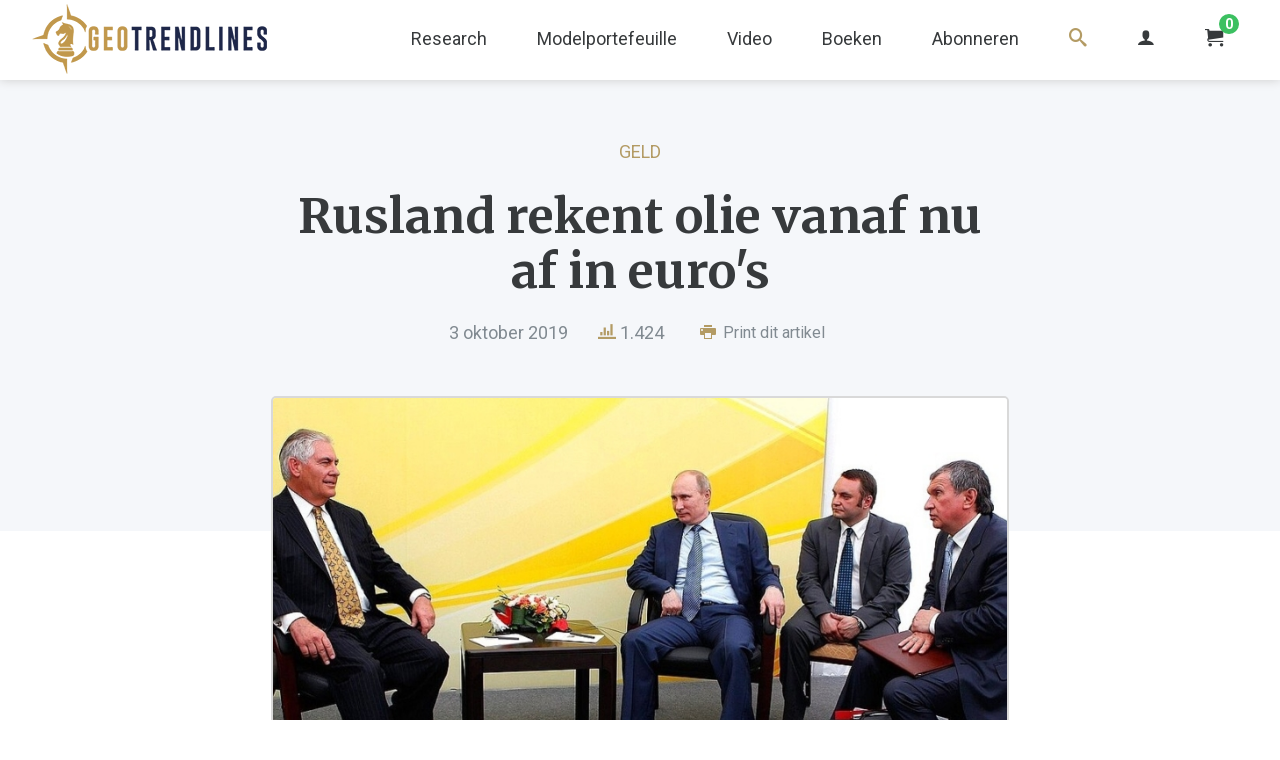

--- FILE ---
content_type: text/html; charset=UTF-8
request_url: https://geotrendlines.com/nl/analyses/rusland-rekent-olie-vanaf-nu-af-in-euros
body_size: 8579
content:
<!DOCTYPE html>
<html lang="nl">
<head>
	<meta http-equiv="X-UA-Compatible" content="IE=edge">
	<meta charset="utf-8">
	<meta name="viewport" content="width=device-width, initial-scale=1.0, viewport-fit=cover">
	<link rel="dns-prefetch" href="//d17cg9gxe23y70.cloudfront.net">
	<link rel="preconnect" href="https://fonts.googleapis.com">
	<link rel="preconnect" href="https://fonts.gstatic.com" crossorigin>
	<link href="https://fonts.googleapis.com/css2?family=Merriweather:wght@700&family=Roboto:ital,wght@0,400;0,700;1,400&display=swap" rel="stylesheet">
		<link rel="stylesheet" type="text/css" href="/css/main.css?v=20240530">
	<link rel="apple-touch-icon" sizes="180x180" href="/img/apple-touch-icon.png">
	<link rel="icon" type="image/png" sizes="32x32" href="/img/favicon-32x32.png">
	<link rel="icon" type="image/png" sizes="16x16" href="/img/favicon-16x16.png">
	<link rel="alternate" type="application/rss+xml" href="https://geotrendlines.com/nl/feed.rss">
	<link rel="alternate" type="application/atom+xml" href="https://geotrendlines.com/nl/feed.atom">
<title>Rusland rekent olie vanaf nu af in euro&#039;s | Geotrendlines</title>
<script type="bf3b8802401fe299667e275b-text/javascript">dataLayer = [];
(function(w,d,s,l,i){w[l]=w[l]||[];w[l].push({'gtm.start':
new Date().getTime(),event:'gtm.js'});var f=d.getElementsByTagName(s)[0],
j=d.createElement(s),dl=l!='dataLayer'?'&l='+l:'';j.async=true;j.src=
'https://www.googletagmanager.com/gtm.js?id='+i+dl;f.parentNode.insertBefore(j,f);
})(window,document,'script','dataLayer','GTM-PGBBXHV');
</script><meta name="keywords" content="euro, olie, rosneft, rusland, valuta">
<meta name="description" content="Het Russische staatsbedrijf Rosneft heeft een lading ruwe olie aangeboden die in euro&#039;s moet worden afgerekend. Een oliehandelaar zei daar tegenover…">
<meta name="referrer" content="no-referrer-when-downgrade">
<meta name="robots" content="all">
<meta content="100040696396652" property="fb:profile_id">
<meta content="nl" property="og:locale">
<meta content="Geotrendlines" property="og:site_name">
<meta content="website" property="og:type">
<meta content="https://geotrendlines.com/nl/analyses/rusland-rekent-olie-vanaf-nu-af-in-euros" property="og:url">
<meta content="Rusland rekent olie vanaf nu af in euro&#039;s" property="og:title">
<meta content="Het Russische staatsbedrijf Rosneft heeft een lading ruwe olie aangeboden die in euro&#039;s moet worden afgerekend. Een oliehandelaar zei daar tegenover…" property="og:description">
<meta content="https://d17cg9gxe23y70.cloudfront.net/_1200x630_crop_center-center_82_none/rosneft-euro.jpeg?mtime=1658926724" property="og:image">
<meta content="1200" property="og:image:width">
<meta content="630" property="og:image:height">
<meta content="Rusland rekent olie vanaf nu af in euro&#039;s" property="og:image:alt">
<meta name="twitter:card" content="summary_large_image">
<meta name="twitter:site" content="@geotrendlines">
<meta name="twitter:creator" content="@geotrendlines">
<meta name="twitter:title" content="Rusland rekent olie vanaf nu af in euro&#039;s | Geotrendlines">
<meta name="twitter:description" content="Het Russische staatsbedrijf Rosneft heeft een lading ruwe olie aangeboden die in euro&#039;s moet worden afgerekend. Een oliehandelaar zei daar tegenover…">
<meta name="twitter:image" content="https://d17cg9gxe23y70.cloudfront.net/_800x418_crop_center-center_82_none/rosneft-euro.jpeg?mtime=1658926724">
<meta name="twitter:image:width" content="800">
<meta name="twitter:image:height" content="418">
<meta name="twitter:image:alt" content="Rusland rekent olie vanaf nu af in euro&#039;s">
<link href="https://geotrendlines.com/nl/analyses/rusland-rekent-olie-vanaf-nu-af-in-euros" rel="canonical">
<link href="https://geotrendlines.com/nl" rel="home"></head>
<body><noscript><iframe src="https://www.googletagmanager.com/ns.html?id=GTM-PGBBXHV"
height="0" width="0" style="display:none;visibility:hidden"></iframe></noscript>

			<header class="global-nav">
		<div class="center-wrapper logo-nav-wrapper">
			<a class="main-logo-wrapper" href="https://geotrendlines.com/nl/">
				<img class="main-logo" src="/img/logo-geotrendlines.png" srcset="/img/logo-geotrendlines@2x.png 2x" alt="Geotrendlines">
			</a>
											<ul class="global-nav-list">
																	<li class="first">
							<a class="global-nav-list-link" href="/nl/research">
																	Research
															</a>
															<ul class="global-sub-nav-list">
																					<li>
							<a class="global-nav-list-link is-active" href="/nl/analyses">
																	Analyses
															</a>
													</li>
																	<li>
							<a class="global-nav-list-link" href="/nl/portefeuille/updates">
																	Portefeuille updates
															</a>
													</li>
																	<li>
							<a class="global-nav-list-link" href="/nl/boardroomcalls">
																	Boardroomcalls
															</a>
													</li>
																	<li>
							<a class="global-nav-list-link" href="https://geotrendlines.com/nl/nieuws">
																	Nieuws
															</a>
													</li>
													</ul>
													</li>
																	<li>
							<a class="global-nav-list-link" href="/nl/portefeuille">
																	Modelportefeuille
															</a>
													</li>
																	<li>
							<a class="global-nav-list-link" href="/nl/video">
																	Video
															</a>
													</li>
																	<li>
							<a class="global-nav-list-link" href="/nl/boeken">
																	Boeken
															</a>
													</li>
																	<li>
							<a class="global-nav-list-link" href="/nl/abonneren">
																	Abonneren
															</a>
													</li>
																	<li>
							<a class="global-nav-list-link search-link" href="/nl/zoeken">
																	<i class="icon icon-search"></i>
															</a>
													</li>
										<li>
						<a class="global-nav-list-link" href="https://geotrendlines.com/nl/mijn-account">
							<i class="icon icon-user"></i>
						</a>
					</li>
					<li>
						<a class="global-nav-list-link" id="enupal-stripe-cart" href="#">
							<i class="icon icon-cart"></i>
							<span class="cart-badge">
								<span class="cart-badge-count" id="lblCartCount" data-cart-render="item_count">0</span>
							</span>
						</a>
					</li>
				</ul>
				<div class="c-burger js-mobile-navigation__open"></div>
					</div>
					<nav class="o-mobile-navigation js-mobile-navigation">
				<div class="o-mobile-navigation__wrapper">
					<a class="o-mobile-navigation__close js-mobile-navigation__close" href="#"><i class="icon icon-cross"></i></a>
					<div class="o-mobile-navigation__section">
						<ul class="o-mobile-navigation__nav"> 
																							<li class="o-mobile-navigation__nav-item">
									<a class="" href="/nl/research">Research</a>
																			<ul class="">
																											<li class="o-mobile-navigation__nav-item">
									<a class=" is-active" href="/nl/analyses">Analyses</a>
																	</li>
																							<li class="o-mobile-navigation__nav-item">
									<a class="" href="/nl/portefeuille/updates">Portefeuille updates</a>
																	</li>
																							<li class="o-mobile-navigation__nav-item">
									<a class="" href="/nl/boardroomcalls">Boardroomcalls</a>
																	</li>
																							<li class="o-mobile-navigation__nav-item">
									<a class="" href="https://geotrendlines.com/nl/nieuws">Nieuws</a>
																	</li>
																	</ul>
																	</li>
																							<li class="o-mobile-navigation__nav-item">
									<a class="" href="/nl/portefeuille">Modelportefeuille</a>
																	</li>
																							<li class="o-mobile-navigation__nav-item">
									<a class="" href="/nl/video">Video</a>
																	</li>
																							<li class="o-mobile-navigation__nav-item">
									<a class="" href="/nl/boeken">Boeken</a>
																	</li>
																							<li class="o-mobile-navigation__nav-item">
									<a class="" href="/nl/abonneren">Abonneren</a>
																	</li>
																							<li class="o-mobile-navigation__nav-item">
									<a class="" href="/nl/zoeken">Zoeken</a>
																	</li>
														<li class="o-mobile-navigation__nav-item">
								<a class="" href="https://geotrendlines.com/nl/mijn-account">
									Mijn account <i class="icon icon-user"></i>
								</a>
							</li>
						</ul>
					</div>
				</div>
			</nav><!-- // .o-mobile-navigation -->
			</header><!-- // .global-nav -->
	<div class="main-content" id="main">
		<div class="bar-heading bottom-space">
	<div class="small-center-wrapper content-center">
					<a class="article-category" href="https://geotrendlines.com/nl/analyses/categorie/geld">
				Geld
			</a>
				<h1 class="page-title small-margin">Rusland rekent olie vanaf nu af in euro&#039;s</h1>
		<div class="article-meta">
			<span class="article-meta-date">3 oktober 2019</span>
			<span class="article-meta-stats"><i class="icon icon-stats-bars"></i> 1.424</span>
			<button class="article-meta-print js-print">
				<i class="icon icon-printer"></i> Print dit artikel
			</button>
		</div>
	</div>
</div>
<div class="small-center-wrapper">
	<div class="row m-no-flex">
		<article class="article-body">
			<div class="generic-padding">
														<img width="836"
						 alt="Rusland rekent olie vanaf nu af in euro&#039;s"
						 class="article-main-image" 
						 src="https://d17cg9gxe23y70.cloudfront.net/_836x470_crop_center-center_100_line/4548/rosneft-euro.jpg" />
													<div class="article-info-bar" id="bodytext">
															<img class="article-info-avatar" src="https://d17cg9gxe23y70.cloudfront.net/frank-foto.png" alt="Frank Knopers">
					<span class="article-info-bar-name">Door <a href="https://geotrendlines.com/nl/analyses/auteur/frank-knopers">Frank Knopers</a></span>
				</div>

														<div class="callout-lm">
						<a href="/nl/lp/premium?utm_source=internal&utm_medium=banner&utm_campaign=int-actie-premium">
							<img src="/img/callout-actie-premium2.png" alt="Tijdelijk Premium abonnement voor Insider prijs">
						</a>
					</div>
				
								
																
																					
												
																										<p>Het Russische staatsbedrijf Rosneft heeft een lading ruwe olie <a href="http://tender.rosneft.com/oil/tt60490-03_10_2019.html" target="_blank" rel="noreferrer noopener">aangeboden</a> die in euro's moet worden afgerekend. Op woensdag bracht het oliebedrijf 100.000 ton ruwe olie op de markt, waarbij de euro genoemd wordt als primaire valuta om mee te betalen. De mogelijkheid om met euro's af te rekenen werd een paar weken geleden al aangeboden, maar is nu dus de standaard geworden.</p>
<p>In september maakte het Russische oliebedrijf de overstap van de dollar naar de euro al <a href="https://geotrendlines.com/nl/analyses/rosneft-rekent-olie-voortaan-af-in-euros/" target="_blank" rel="noreferrer noopener">bekend</a>. Toen werd de euro nog als optie aangeboden, maar vanaf nu worden alle contracten in de Europese valuta afgerekend. In het verleden gebeurde dat nog met dollars. Een oliehandelaar zei daar tegenover Reuters het volgende over:</p>
<blockquote><p><em>"Rosneft heeft recent alle nieuwe contracten voor de export aangepast naar euro's. Rosneft had de euro eerst als één van de mogelijkheden, maar sinds afgelopen maand is het de primaire optie. We zijn daarvan op de hoogte gebracht, maar het is een zichtbare verandering."</em></p></blockquote>
<h2>Rusland wil olie in euro's</h2>
<p>Rusland heeft al langer voornemens om olie in euro's te verhandelen. Niet alleen omdat Europa een belangrijke afzetmarkt is voor Russische olie, maar ook omdat daarmee het valutarisico van de dollar wordt verkleind. Niet alleen valt het wisselkoersrisico weg, ook voorkomt Rusland daarmee problemen als gevolg van eventuele economische sancties van de Verenigde Staten.</p>
<p>Rusland voerde eerder deze zomer al <a href="https://geotrendlines.com/nl/analyses/eu-en-rusland-dichter-bij-handel-in-euro/" target="_blank" rel="noreferrer noopener">gesprekken</a> met de Europese Commissie over de mogelijkheid om de euro te gebruiken als internationale handelsmunt. Ook Europa wil de rol van de euro promoten als internationale valuta en als alternatief voor de dollar. Rusland is daarin een belangrijke bondgenoot, omdat het land de euro ook gebruikt in het handelsverkeer met niet-Europese landen. Zo wordt de euro ook steeds meer <a href="https://geotrendlines.com/nl/analyses/rusland-stapt-over-op-euro-voor-handel-met-china/" target="_blank" rel="noreferrer noopener">gebruikt</a> voor de handel tussen Rusland en China.</p>
<p>Staatsbedrijf Rosneft is goed voor meer dan 40% van de olieproductie van Rusland. In de eerste zes maanden van dit jaar produceerde het bedrijf 45,8 miljoen ton aan olieproducten. Daarvan is ongeveer de helft bestemd voor export naar grote delen van Europa en Azië. Een groot deel van deze olie wordt voortaan dus in euro's afgerekend.</p>
<p><iframe id="doc_71058" class="scribd_iframe_embed" title="Rosneft tender" width="700" height="600" frameborder="0" scrolling="no"><span style="width:0px;line-height:0;" class="mce_SELRES_start">﻿</span><span style="width:0px;line-height:0;" class="mce_SELRES_start">﻿</span></iframe></p>
<p><em>Voetnoot: Foto bij dit artikel is van de opening van een nieuwe olie-installatie van Rosneft op 15 juni 2012 en dient slechts ter illustratie. Bron: Kremlin</em></p>
							
																								<div class="callout-lm">
						<a href="/nl/lp/van-goud-tot-bitcoin?utm_source=internal&utm_medium=banner&utm_campaign=int-vgtb">
							<img src="/img/callout-vgtb-2024.png" alt="Van Goud tot Bitcoin nu voor slechts &euro;24,95">
						</a>
					</div>
								<ul class="share-article-small-list stretched">
	<li>
		<a target="_blank" class="button square stretched twitter" href="https://twitter.com/intent/tweet?url=https%3A%2F%2Fgeotrendlines.com%2Fnl%2Fanalyses%2Frusland-rekent-olie-vanaf-nu-af-in-euros&text=Rusland%20rekent%20olie%20vanaf%20nu%20af%20in%20euro%27s">
			<i class="icon icon-twitter"></i>
		</a>
	</li>
	<li>
		<a target="_blank" class="button square stretched linkedin" href="http://www.linkedin.com/shareArticle?mini=true&url=https%3A%2F%2Fgeotrendlines.com%2Fnl%2Fanalyses%2Frusland-rekent-olie-vanaf-nu-af-in-euros&title=">
			<i class="icon icon-linkedin"></i>
		</a>
	</li>
	<li>
		<a target="_blank" class="button square stretched facebook" href="https://www.facebook.com/sharer/sharer.php?u=https%3A%2F%2Fgeotrendlines.com%2Fnl%2Fanalyses%2Frusland-rekent-olie-vanaf-nu-af-in-euros">
			<i class="icon icon-facebook"></i>
		</a>
	</li>
	<li>
		<a target="_blank" class="button square stretched whatsapp" href="https://api.whatsapp.com/send?text=https%3A%2F%2Fgeotrendlines.com%2Fnl%2Fanalyses%2Frusland-rekent-olie-vanaf-nu-af-in-euros">
			<i class="icon icon-whatsapp"></i>
		</a>
	</li>
	<li>
		<a target="_blank" class="button square stretched telegram" href="https://t.me/share/url?url=https%3A%2F%2Fgeotrendlines.com%2Fnl%2Fanalyses%2Frusland-rekent-olie-vanaf-nu-af-in-euros">
			<i class="icon icon-telegram"></i>
		</a>
	</li>
	<li>
		<a target="_blank" class="button square stretched email" href="/cdn-cgi/l/email-protection#[base64]">
			<i class="icon icon-envelope"></i>
		</a>
	</li>
</ul>
																		<div class="article-tags mt-25">
						<p><i class="icon icon-price-tags"></i>
													<a href="https://geotrendlines.com/nl/analyses/tag/euro">euro</a>
													<a href="https://geotrendlines.com/nl/analyses/tag/olie">olie</a>
													<a href="https://geotrendlines.com/nl/analyses/tag/rosneft">rosneft</a>
													<a href="https://geotrendlines.com/nl/analyses/tag/rusland">rusland</a>
													<a href="https://geotrendlines.com/nl/analyses/tag/valuta">valuta</a>
												</p>
					</div>
				
								<div class="author-bio-wrapper">
					<div class="author-bio-avatar">
						<img src="https://d17cg9gxe23y70.cloudfront.net/frank-foto.png" alt="Frank Knopers">
					</div>
					<div class="author-bio-text">
						<h3 class="author-bio-name"><a href="https://geotrendlines.com/nl/analyses/auteur/frank-knopers">Frank Knopers</a></h3>
						<p>Frank Knopers studeerde bedrijfswetenschappen aan de Universiteit Twente in Enschede en behaalde een Master in Financial Management met een onderzoek naar de effectiviteit van waardebeleggen (value investing) in Nederland. Sinds het uitbreken van de financiële crisis is Frank zich gaan verdiepen in het geldsysteem en de goudmarkt.</p>
						<p><a href="https://geotrendlines.com/nl/analyses/auteur/frank-knopers">Lees alles van Frank Knopers &raquo;</a></p>
					</div>
				</div>

				<p class="print-cta content-center" style="margin-top:50px"><a style="font-size:32px" href="https://geotrendlines.com/nl/abonneren?utm_source=lm&utm_medium=ebook&utm_campaign=lm-10-analyses-v1">Lees alle analyses op Geotrendlines al vanaf €1,-</a></p>

			</div>
		</article>
	</div>
</div>

	<div class="center-wrapper related-block">
		<div class="listing-heading">
			<h2 class="listing-heading-title">Gerelateerd</h2>
			<a class="listing-heading-link" href="https://geotrendlines.com/nl/analyses">Meer <i class="icon icon-chevron-right"></i></a>
		</div>
		<div class="grid">
										<div class="generic-padding">
								<div class="article-listing vertical noborder">
	<div class="article-listing-media">
				<span class="article-open-indicator locked">
			<i class="icon icon-locked"></i>
		</span>
							<span class="entry-type-indicator analyses">analyse</span>
				<a href="https://geotrendlines.com/nl/analyses/de-ongeziene-monetaire-revolutie-die-de-verhoudingen-in-de-wereld-gaat-veranderen" class="image-link">
											<img width="223" height="125"
					 alt="De ongeziene monetaire revolutie die de verhoudingen in de wereld gaat veranderen"
					 					 	class="article-thumb-image lazy" 
					 	src="/img/blank.gif"
					 	data-src="https://d17cg9gxe23y70.cloudfront.net/_358x201_crop_center-center_100_line/310018/IMG_1756.jpg"
					 					 >
					</a>
	</div>
	<div class="article-listing-text">
					<a class="article-listing-theme" href="https://geotrendlines.com/nl/analyses/categorie/geld">
				Geld
			</a>
				<h2 class="article-listing-title">
			<a class="article-listing-text-link" href="https://geotrendlines.com/nl/analyses/de-ongeziene-monetaire-revolutie-die-de-verhoudingen-in-de-wereld-gaat-veranderen">
				De ongeziene monetaire revolutie die de verhoudingen in de wereld gaat veranderen
			</a>
		</h2>
		<p class="article-listing-date">
							7 december 2025
					</p>
						<p><a class="article-listing-text-link" href="https://geotrendlines.com/nl/analyses/de-ongeziene-monetaire-revolutie-die-de-verhoudingen-in-de-wereld-gaat-veranderen">Het traditionele banksysteem is sinds de kredietcrisis van 2008 nooit meer tot heling gekomen, ondanks alle steunmaatregelen van centrale banken. Om dit stagnerende banksysteem te omzeilen heeft Donald Trump de aanzet gegeven tot een monetaire...</a></p>
	</div>
	
</div>				</div>
							<div class="generic-padding">
								<div class="article-listing vertical noborder">
	<div class="article-listing-media">
				<span class="article-open-indicator locked">
			<i class="icon icon-locked"></i>
		</span>
							<span class="entry-type-indicator analyses">analyse</span>
				<a href="https://geotrendlines.com/nl/analyses/vs-revitaliseert-economie-europa-zakt-weg-in-het-moeras" class="image-link">
											<img width="223" height="125"
					 alt="VS revitaliseert economie, Europa zakt weg in het moeras"
					 					 	class="article-thumb-image lazy" 
					 	src="/img/blank.gif"
					 	data-src="https://d17cg9gxe23y70.cloudfront.net/_358x201_crop_center-center_100_line/308013/IMG_1680.jpg"
					 					 >
					</a>
	</div>
	<div class="article-listing-text">
					<a class="article-listing-theme" href="https://geotrendlines.com/nl/analyses/categorie/geopolitiek">
				Geopolitiek
			</a>
				<h2 class="article-listing-title">
			<a class="article-listing-text-link" href="https://geotrendlines.com/nl/analyses/vs-revitaliseert-economie-europa-zakt-weg-in-het-moeras">
				VS revitaliseert economie, Europa zakt weg in het moeras
			</a>
		</h2>
		<p class="article-listing-date">
							27 juli 2025
					</p>
						<p><a class="article-listing-text-link" href="https://geotrendlines.com/nl/analyses/vs-revitaliseert-economie-europa-zakt-weg-in-het-moeras">De negatieve pers voor president Donald Trump blijft het medialandschap bepalen. Daardoor hebben veel mensen niet in de gaten dat er zich een scherp contrast aftekent tussen de Verenigde Staten en Europa. Onder leiding van Trump voeren de VS een...</a></p>
	</div>
	
</div>				</div>
							<div class="generic-padding">
								<div class="article-listing vertical noborder">
	<div class="article-listing-media">
				<span class="article-open-indicator locked">
			<i class="icon icon-locked"></i>
		</span>
							<span class="entry-type-indicator analyses">analyse</span>
				<a href="https://geotrendlines.com/nl/analyses/dollar-de-industrialiseert-vs-en-is-aanjager-van-westerse-institutionele-corruptie" class="image-link">
											<img width="223" height="125"
					 alt="Dollar de-industrialiseert VS en is aanjager van westerse institutionele corruptie"
					 					 	class="article-thumb-image lazy" 
					 	src="/img/blank.gif"
					 	data-src="https://d17cg9gxe23y70.cloudfront.net/_358x201_crop_center-center_100_line/306155/IMG_1600.jpg"
					 					 >
					</a>
	</div>
	<div class="article-listing-text">
					<a class="article-listing-theme" href="https://geotrendlines.com/nl/analyses/categorie/geld">
				Geld
			</a>
				<h2 class="article-listing-title">
			<a class="article-listing-text-link" href="https://geotrendlines.com/nl/analyses/dollar-de-industrialiseert-vs-en-is-aanjager-van-westerse-institutionele-corruptie">
				Dollar de-industrialiseert VS en is aanjager van westerse institutionele corruptie
			</a>
		</h2>
		<p class="article-listing-date">
							3 april 2025
					</p>
						<p><a class="article-listing-text-link" href="https://geotrendlines.com/nl/analyses/dollar-de-industrialiseert-vs-en-is-aanjager-van-westerse-institutionele-corruptie">Tijdens de veiligheidsconferentie in München in februari 2025 stelde de Amerikaanse vicepresident JD Vance een prikkelende vraag: kan een alliantie standhouden zonder gedeelde waarden? Europese toehoorders reageerden verontwaardigd, maar Vance’s...</a></p>
	</div>
	
</div>				</div>
							<div class="generic-padding">
								<div class="article-listing vertical noborder">
	<div class="article-listing-media">
				<span class="article-open-indicator locked">
			<i class="icon icon-locked"></i>
		</span>
							<span class="entry-type-indicator analyses">analyse</span>
				<a href="https://geotrendlines.com/nl/analyses/energietransities-vanuit-historisch-perspectief" class="image-link">
											<img width="223" height="125"
					 alt="Energietransities vanuit historisch perspectief"
					 					 	class="article-thumb-image lazy" 
					 	src="/img/blank.gif"
					 	data-src="https://d17cg9gxe23y70.cloudfront.net/_358x201_crop_center-center_100_line/steam-engine.jpg"
					 					 >
					</a>
	</div>
	<div class="article-listing-text">
					<a class="article-listing-theme" href="https://geotrendlines.com/nl/analyses/categorie/olie-gas">
				Olie &amp; Gas
			</a>
				<h2 class="article-listing-title">
			<a class="article-listing-text-link" href="https://geotrendlines.com/nl/analyses/energietransities-vanuit-historisch-perspectief">
				Energietransities vanuit historisch perspectief
			</a>
		</h2>
		<p class="article-listing-date">
							24 februari 2025
					</p>
						<p><a class="article-listing-text-link" href="https://geotrendlines.com/nl/analyses/energietransities-vanuit-historisch-perspectief">De publieke opinie rondom fossiele brandstoffen zoals olie, steenkool en aardgas is in de afgelopen decennia zeer negatief geworden. Ze worden gezien als de grote boosdoeners van klimaatverandering en milieuvervuiling. Dit negatieve imago staat...</a></p>
	</div>
	
</div>				</div>
							<div class="generic-padding">
								<div class="article-listing vertical noborder">
	<div class="article-listing-media">
				<span class="article-open-indicator locked">
			<i class="icon icon-locked"></i>
		</span>
							<span class="entry-type-indicator analyses">analyse</span>
				<a href="https://geotrendlines.com/nl/analyses/ontwikkelingen-syrie-vanuit-geostrategisch-perspectief" class="image-link">
											<img width="223" height="125"
					 alt="Ontwikkelingen Syrië vanuit geostrategisch perspectief"
					 					 	class="article-thumb-image lazy" 
					 	src="/img/blank.gif"
					 	data-src="https://d17cg9gxe23y70.cloudfront.net/_358x201_crop_center-center_100_line/Boon-Knopers-logo-geotrendlines.jpg"
					 					 >
					</a>
	</div>
	<div class="article-listing-text">
					<a class="article-listing-theme" href="https://geotrendlines.com/nl/analyses/categorie/boon-knopers">
				Boon &amp; Knopers
			</a>
				<h2 class="article-listing-title">
			<a class="article-listing-text-link" href="https://geotrendlines.com/nl/analyses/ontwikkelingen-syrie-vanuit-geostrategisch-perspectief">
				Ontwikkelingen Syrië vanuit geostrategisch perspectief
			</a>
		</h2>
		<p class="article-listing-date">
							13 december 2024
					</p>
						<p><a class="article-listing-text-link" href="https://geotrendlines.com/nl/analyses/ontwikkelingen-syrie-vanuit-geostrategisch-perspectief">Syrië vormt het middelpunt van een geopolitiek schaakspel, waarin grootmachten strijden om invloed en energiebelangen. Met het verdrijven van de regering van Assad veranderen de machtsverhoudingen in de regio. Israël ziet Hezbollah en Iran...</a></p>
	</div>
	
</div>				</div>
							<div class="generic-padding">
								<div class="article-listing vertical noborder">
	<div class="article-listing-media">
				<span class="article-open-indicator locked">
			<i class="icon icon-locked"></i>
		</span>
							<span class="entry-type-indicator analyses">analyse</span>
				<a href="https://geotrendlines.com/nl/analyses/heeft-europa-genoeg-gas-voor-de-winter" class="image-link">
											<img width="223" height="125"
					 alt="Heeft Europa genoeg gas voor de winter?"
					 					 	class="article-thumb-image lazy" 
					 	src="/img/blank.gif"
					 	data-src="https://d17cg9gxe23y70.cloudfront.net/_358x201_crop_center-center_100_line/Boon-Knopers-logo-geotrendlines.jpg"
					 					 >
					</a>
	</div>
	<div class="article-listing-text">
					<a class="article-listing-theme" href="https://geotrendlines.com/nl/analyses/categorie/boon-knopers">
				Boon &amp; Knopers
			</a>
				<h2 class="article-listing-title">
			<a class="article-listing-text-link" href="https://geotrendlines.com/nl/analyses/heeft-europa-genoeg-gas-voor-de-winter">
				Heeft Europa genoeg gas voor de winter?
			</a>
		</h2>
		<p class="article-listing-date">
							29 november 2024
					</p>
						<p><a class="article-listing-text-link" href="https://geotrendlines.com/nl/analyses/heeft-europa-genoeg-gas-voor-de-winter">Europa gaat opnieuw een onzekere winter tegemoet door snel dalende gasvoorraden en beperkt aanbod van vloeibaar gas. Hoge energieprijzen liggen in het verschiet als de temperaturen verder dalen, te meer omdat het aanbod van vloeibaar gas minder...</a></p>
	</div>
	
</div>				</div>
					</div>
	</div>

	</div><!-- // .main-content -->
		
		<footer class="global-footer">
			<div class="center-wrapper main-footer">
				<div class="row m-no-flex">
					<div class="half-column">
						<div class="row m-no-flex">
							<div class="half-column">
								<h3 class="footer-heading">Over Geotrendlines</h3>
																<ul class="footer-nav-list">
																													<li>
											<a href="https://geotrendlines.com/nl/wie-zijn-wij">Over ons</a>
										</li>
																													<li>
											<a href="https://boonknopers.com/">Boon &amp; Knopers</a>
										</li>
																													<li>
											<a href="https://geotrendlines.com/nl/algemene-voorwaarden">Algemene voorwaarden</a>
										</li>
																													<li>
											<a href="https://geotrendlines.com/nl/privacyverklaring">Privacyverklaring</a>
										</li>
																													<li>
											<a href="/nl/abonneren">Abonneren</a>
										</li>
																													<li>
											<a href="/nl/contact">Contact</a>
										</li>
																	</ul>
								<div class="footer-social-cta">
									<span class="footer-social-cta-label">Volg ons</span>
									<ul class="footer-social-cta-list">
																				<li>
											<a class="twitter" href="https://twitter.com/geotrendlines"><i class="icon icon-twitter"></i></a>
										</li>
																														<li>
											<a class="linkedin" href="https://www.linkedin.com/company/geotrendlines"><i class="icon icon-linkedin"></i></a>
										</li>
																														<li>
											<a class="facebook" href="https://facebook.com/geotrendlines/"><i class="icon icon-facebook"></i></a>
										</li>
																														<li>
											<a class="telegram" href="https://t.me/geotrendlines"><i class="icon icon-telegram"></i></a>
										</li>
																			</ul>
								</div>
							</div>
							<div class="half-column">
																										<a class="image-link" href="/nl/lp/van-goud-tot-bitcoin?utm_source=internal&amp;utm_medium=footer&amp;utm_campaign=int-lmdollar">
										<img class="footer-featured-publication lazy" 
											alt="DRUK 160x227mm Omslag Van Goud tot Bitcoin3" 
											src="/img/blank.gif"
											data-src="https://d17cg9gxe23y70.cloudfront.net/DRUK_160x227mm_Omslag_Van-Goud-tot-Bitcoin3.jpg">
									</a>
									<a href="/nl/lp/van-goud-tot-bitcoin?utm_source=internal&amp;utm_medium=footer&amp;utm_campaign=int-lmdollar" class="button cta footer-cta-btn">Nieuw! Bestel nu &gt;&gt;</a>
															</div>
						</div>
					</div>
					<div class="half-column">
						<div class="footer-last-column-padding">
							<h3 class="footer-heading">Ontvang onze exclusieve nieuwsbrief</h3>
							<div id="mc_embed_signup">
								<form action="https://geotrendlines.us17.list-manage.com/subscribe/post?u=fe0026fd32ceec5d61b2ca311&amp;id=6efdbbd682&amp;f_id=008d55e0f0" method="post" id="mc-embedded-subscribe-form" name="mc-embedded-subscribe-form" class="validate inline-form" target="_self">
									<div id="mc_embed_signup_scroll">
										<input type="email" value="" name="EMAIL" class="required form-input-text form-input-inline" placeholder="E-mailadres" id="mce-EMAIL" required>
										<!-- real people should not fill this in and expect good things - do not remove this or risk form bot signups-->
										<div style="position: absolute; left: -5000px;" aria-hidden="true"><input type="text" name="b_fe0026fd32ceec5d61b2ca311_6efdbbd682" tabindex="-1" value=""></div>
										<button type="submit" id="mc-embedded-subscribe" class="form-submit inline-submit">Inschrijven</button>
									</div>
									<div id="mce-responses" class="clear">
										<span id="mce-EMAIL-HELPERTEXT" class="helper_text"></span>
										<div class="response" id="mce-error-response" style="display:none"></div>
										<div class="response" id="mce-success-response" style="display:none"></div>
									</div>
								</form>
							</div>
						</div>
					</div>
				</div>
			</div>
			<div class="footer-copyright">
				<div class="center-wrapper">
					<p>&copy; 2026 Geotrendlines</p>
				</div>
			</div>
		</footer>
				<script data-cfasync="false" src="/cdn-cgi/scripts/5c5dd728/cloudflare-static/email-decode.min.js"></script><script type="bf3b8802401fe299667e275b-text/javascript">(function(d,u,ac){var s=d.createElement('script');s.type='text/javascript';s.src='https://a.omappapi.com/app/js/api.min.js';s.async=true;s.dataset.user=u;s.dataset.account=ac;d.getElementsByTagName('head')[0].appendChild(s);})(document,266392,283967);</script>		<div class="lightbox-bg"></div>
			<script src="/js/custom.min.js?v=20230504" type="bf3b8802401fe299667e275b-text/javascript"></script>
	<script async src="https://platform.twitter.com/widgets.js" charset="utf-8" type="bf3b8802401fe299667e275b-text/javascript"></script>
	<script type="application/ld+json">{"@context":"http://schema.org","@graph":[{"@type":"WebSite","author":{"@id":"https://geotrendlines.nl#identity"},"copyrightHolder":{"@id":"https://geotrendlines.nl#identity"},"copyrightYear":"2019","creator":{"@id":"#creator"},"dateCreated":"2022-07-27T14:58:44+02:00","dateModified":"2022-10-31T13:39:42+01:00","datePublished":"2019-10-03T19:30:32+02:00","description":"Het Russische staatsbedrijf Rosneft heeft een lading ruwe olie aangeboden die in euro's moet worden afgerekend. Een oliehandelaar zei daar tegenover Reuters het volgende over: \"Rosneft heeft recent alle nieuwe contracten voor de export aangepast naar euro's. We zijn daarvan op de hoogte gebracht, maar het is een zichtbare verandering.\" Rusland wil olie in euro's Rusland heeft al langer voornemens om olie in euro's te verhandelen. Zo wordt de euro ook steeds meer gebruikt voor de handel tussen Rusland en China.","headline":"Rusland rekent olie vanaf nu af in euro's","image":{"@type":"ImageObject","url":"https://d17cg9gxe23y70.cloudfront.net/_1200x630_crop_center-center_82_none/rosneft-euro.jpeg?mtime=1658926724"},"inLanguage":"nl","mainEntityOfPage":"https://geotrendlines.com/nl/analyses/rusland-rekent-olie-vanaf-nu-af-in-euros","name":"Rusland rekent olie vanaf nu af in euro's","publisher":{"@id":"#creator"},"url":"https://geotrendlines.com/nl/analyses/rusland-rekent-olie-vanaf-nu-af-in-euros"},{"@id":"https://geotrendlines.nl#identity","@type":"LocalBusiness","description":"Geotrendlines levert inzichten op historisch, economisch, (geo-)politiek, monetair, financieel en maatschappelijk gebied. Inzichten, voorbij de waan van de dag, gebaseerd op het verleden om het heden te verklaren en de toekomst te kunnen voorzien.","email":"redactie@geotrendlines.nl","image":{"@type":"ImageObject","height":"1155","url":"https://d17cg9gxe23y70.cloudfront.net/Color-logo-black-text-no-background.png","width":"3226"},"logo":{"@type":"ImageObject","height":"60","url":"https://d17cg9gxe23y70.cloudfront.net/_600x60_fit_center-center_82_none/Color-logo-black-text-no-background.png?mtime=1665046447","width":"168"},"name":"Geotrendlines","priceRange":"$","url":"https://geotrendlines.nl"},{"@id":"#creator","@type":"Organization"},{"@type":"BreadcrumbList","description":"Breadcrumbs list","itemListElement":[{"@type":"ListItem","item":"https://geotrendlines.com/nl","name":"Home Page","position":1},{"@type":"ListItem","item":"https://geotrendlines.com/nl/analyses/rusland-rekent-olie-vanaf-nu-af-in-euros","name":"Rusland rekent olie vanaf nu af in euro's","position":2}],"name":"Breadcrumbs"}]}</script><script src="/cdn-cgi/scripts/7d0fa10a/cloudflare-static/rocket-loader.min.js" data-cf-settings="bf3b8802401fe299667e275b-|49" defer></script><script defer src="https://static.cloudflareinsights.com/beacon.min.js/vcd15cbe7772f49c399c6a5babf22c1241717689176015" integrity="sha512-ZpsOmlRQV6y907TI0dKBHq9Md29nnaEIPlkf84rnaERnq6zvWvPUqr2ft8M1aS28oN72PdrCzSjY4U6VaAw1EQ==" data-cf-beacon='{"version":"2024.11.0","token":"3e4be2bbe7d44378bc5d9b4963896731","r":1,"server_timing":{"name":{"cfCacheStatus":true,"cfEdge":true,"cfExtPri":true,"cfL4":true,"cfOrigin":true,"cfSpeedBrain":true},"location_startswith":null}}' crossorigin="anonymous"></script>
</body>
</html>